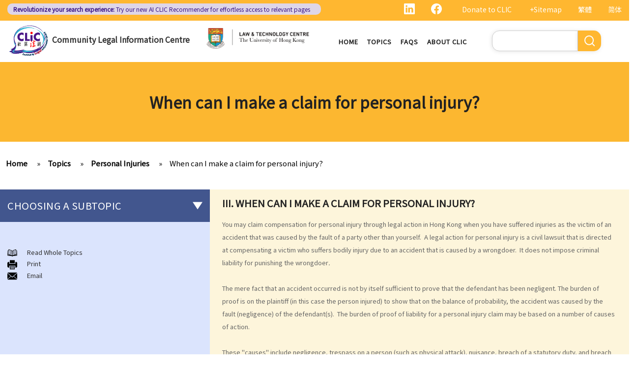

--- FILE ---
content_type: text/html; charset=UTF-8
request_url: https://www.clic.org.hk/en/topics/personalInjuries/3_When_can_I_make_a_claim_for_personal_injuries
body_size: 11128
content:
<!DOCTYPE html>
<html lang="en" dir="ltr" prefix="content: http://purl.org/rss/1.0/modules/content/  dc: http://purl.org/dc/terms/  foaf: http://xmlns.com/foaf/0.1/  og: http://ogp.me/ns#  rdfs: http://www.w3.org/2000/01/rdf-schema#  schema: http://schema.org/  sioc: http://rdfs.org/sioc/ns#  sioct: http://rdfs.org/sioc/types#  skos: http://www.w3.org/2004/02/skos/core#  xsd: http://www.w3.org/2001/XMLSchema# ">
  <head> 
    <meta charset="utf-8" />
<link rel="canonical" href="https://www.clic.org.hk/en/topics/personalInjuries/3_When_can_I_make_a_claim_for_personal_injuries" />
<meta name="Generator" content="Drupal 10 (https://www.drupal.org)" />
<meta name="MobileOptimized" content="width" />
<meta name="HandheldFriendly" content="true" />
<meta name="viewport" content="width=device-width, initial-scale=1.0" />
<link rel="icon" href="/sites/default/files/logo_0_0.png" type="image/png" />
<link rel="alternate" hreflang="en" href="https://www.clic.org.hk/en/topics/personalInjuries/3_When_can_I_make_a_claim_for_personal_injuries" />
<link rel="alternate" hreflang="zh-hant" href="https://www.clic.org.hk/zh/topics/personalInjuries/3_When_can_I_make_a_claim_for_personal_injuries" />
<link rel="alternate" hreflang="zh-hans" href="https://www.clic.org.hk/cn/topics/personalInjuries/3_When_can_I_make_a_claim_for_personal_injuries" />
<link rel="prev" href="/en/topics/personalInjuries/2_Common_examples_of_accidents_which_may_cause_personal_injuries/F_Dog_bite" />
<link rel="up" href="/en/topics/personalInjuries" />
<link rel="next" href="/en/topics/personalInjuries/4_How_to_make_a_claim_for_personal_injuries" />

    <link rel="icon" href="/sites/default/files/android-icon-192x192.png" sizes="192x192" />
    <link rel="apple-touch-icon" href="/sites/default/files/apple-icon-180x180.png" sizes="180x180" />
    <title>When can I make a claim for personal injury? | Community Legal Information Centre (CLIC)</title>
    <link rel="stylesheet" media="all" href="/sites/default/files/css/css_Z-Bulzly4inhq9oXzKigBbW2mbyI7dtUrVdxvEK8c2c.css?delta=0&amp;language=en&amp;theme=gavias_amon&amp;include=eJxVjUEKwzAMBD_k2o_pA4Jiq0ZUsYpXDvj3SSBQctnDzMBiwnlLK4FDpV0IC23WUlVbSV_wqdJqUJo2fCmCbDv3maxxNg3ZOqfSx4_0ze5nigAnF7hk3Cb-yePjmoivtFj4Q0P9AHbON60" />
<link rel="stylesheet" media="all" href="/sites/default/files/css/css_Q5DWUwBouigkpk6dHxXxyp4xb8R1vmr4b8qkOI5jAlA.css?delta=1&amp;language=en&amp;theme=gavias_amon&amp;include=eJxVjUEKwzAMBD_k2o_pA4Jiq0ZUsYpXDvj3SSBQctnDzMBiwnlLK4FDpV0IC23WUlVbSV_wqdJqUJo2fCmCbDv3maxxNg3ZOqfSx4_0ze5nigAnF7hk3Cb-yePjmoivtFj4Q0P9AHbON60" />
<link rel="stylesheet" media="all" href="//fonts.googleapis.com/css?family=Hind:400,300,700,500" />
<link rel="stylesheet" media="all" href="/sites/default/files/css/css_gVtSD-qG_egFcqXGUJtH314KbUl_PKJjfi80cQCKJgY.css?delta=3&amp;language=en&amp;theme=gavias_amon&amp;include=eJxVjUEKwzAMBD_k2o_pA4Jiq0ZUsYpXDvj3SSBQctnDzMBiwnlLK4FDpV0IC23WUlVbSV_wqdJqUJo2fCmCbDv3maxxNg3ZOqfSx4_0ze5nigAnF7hk3Cb-yePjmoivtFj4Q0P9AHbON60" />


    <script src="/sites/default/files/js/js_dlPoISoxceQqmaMszDq_1z0AICo_yKx4EmsBh14ec_w.js?scope=header&amp;delta=0&amp;language=en&amp;theme=gavias_amon&amp;include=eJxVjUEKwzAMBD_k2o_pA4Jiq0ZUsYpXDvj3SSBQctnDzMBiwnlLK4FDpV0IC23WUlVbSV_wqdJqUJo2fCmCbDv3maxxNg3ZOqfSx4_0ze5nigAnF7hk3Cb-yePjmoivtFj4Q0P9AHbON60"></script>


    
    
        <script async src="https://www.googletagmanager.com/gtag/js?id=G-PFCKBJG354"></script>
    <script>
      window.dataLayer = window.dataLayer || [];
      function gtag(){dataLayer.push(arguments);}
      gtag('js', new Date());

      gtag('config', 'G-PFCKBJG354');
    </script>
  </head>
  <body class="layout-no-sidebars not-preloader">
  
    <a href="#main-content" class="visually-hidden focusable">
      Skip to main content
    </a>
    
      <div class="dialog-off-canvas-main-canvas" data-off-canvas-main-canvas>
    
<div class="body-page">
	 

      <header id="header" class="header-v1"><meta http-equiv="Content-Type" content="text/html; charset=utf-8">
  
      <div class="topbar">
      <div class="topbar-inner">
        <div class="container">
          <div class="content">  <div>
    <div class="language-switcher-language-url topbarlang block block-language block-language-blocklanguage-interface" id="block-languageswitcher-2" role="navigation">
  
      <h2 class="block-title" ><span>Language switcher</span></h2>
    
      <div class="content block-content">
      <ul class="links"><li hreflang="zh-hant" data-drupal-link-system-path="node/230" class="zh-hant"><a href="/zh/topics/personalInjuries/3_When_can_I_make_a_claim_for_personal_injuries" class="language-link" hreflang="zh-hant" data-drupal-link-system-path="node/230">繁體</a></li><li hreflang="zh-hans" data-drupal-link-system-path="node/230" class="zh-hans"><a href="/cn/topics/personalInjuries/3_When_can_I_make_a_claim_for_personal_injuries" class="language-link" hreflang="zh-hans" data-drupal-link-system-path="node/230">简体</a></li><li></li></ul>
    </div>
  </div>
<div id="block-sitemapblockzh-2" class="topbarsitemap block block-block-content block-block-content05f0ac50-90ed-4821-9606-1236db6934d2">
  
      <h2 class="block-title" ><span>Sitemap Block (Zh)</span></h2>
    
      <div class="content block-content">
        <div class="layout layout--onecol">
    <div  class="layout__region layout__region--content">
                  <div><div style="display:flex;"><a style="display:inline;height:22px;" href="https://www.linkedin.com/showcase/clichk/"><svg height="22px" viewbox="0 0 16 16 " width="22px" xmlns="http://www.w3.org/2000/svg"><path d="M0 1.146C0 .513.526 0 1.175 0h13.65C15.474 0 16 .513 16 1.146v13.708c0 .633-.526 1.146-1.175 1.146H1.175C.526 16 0 15.487 0 14.854V1.146zm4.943 12.248V6.169H2.542v7.225h2.401zm-1.2-8.212c.837 0 1.358-.554 1.358-1.248-.015-.709-.52-1.248-1.342-1.248-.822 0-1.359.54-1.359 1.248 0 .694.521 1.248 1.327 1.248h.016zm4.908 8.212V9.359c0-.216.016-.432.08-.586.173-.431.568-.878 1.232-.878.869 0 1.216.662 1.216 1.634v3.865h2.401V9.25c0-2.22-1.184-3.252-2.764-3.252-1.274 0-1.845.7-2.165 1.193v.025h-.016a5.54 5.54 0 0 1 .016-.025V6.169h-2.4c.03.678 0 7.225 0 7.225h2.4z" fill="white"></path></svg></a><a style="display:inline;height:22px;padding-right:8px;" href="https://www.facebook.com/people/Community-Legal-Information-Centre-%E7%A4%BE%E5%8D%80%E6%B3%95%E7%B6%B2/100092315826255/"><svg height="22px" viewbox="0 0 16 16" width="22px" xmlns="http://www.w3.org/2000/svg"><path d="M16 8.049c0-4.446-3.582-8.05-8-8.05C3.58 0-.002 3.603-.002 8.05c0 4.017 2.926 7.347 6.75 7.951v-5.625h-2.03V8.05H6.75V6.275c0-2.017 1.195-3.131 3.022-3.131.876 0 1.791.157 1.791.157v1.98h-1.009c-.993 0-1.303.621-1.303 1.258v1.51h2.218l-.354 2.326H9.25V16c3.824-.604 6.75-3.934 6.75-7.951z" fill="white"></path></svg></a><div style="display:inline;padding-right:4px;vertical-align:middle;"><a href="https://eform.giving.hku.hk/zend/online_donation/community_legal_information_centre">Donate to CLIC</a></div><div style="display:inline;vertical-align:middle;"><a href="/en/sitemap">+Sitemap</a></div></div></div>
      
    </div>
  </div>

    </div>
  </div>
<div id="block-gavias-amon-crecnews" class="block block-block-content block-block-contentf5e76c9d-c5ed-4c97-bb7b-07514a97853f no-title">
  
    
      <div class="content block-content">
        <div class="layout layout--onecol">
    <div  class="layout__region layout__region--content">
                  <div><div class="visible-md-block" style="background-color:#ded6e8;border-radius:10px;margin:0px;max-width:48%;"><p style="line-height:1.25;padding:2px 8px 2px 12px;"><a style="color:#391385;font-size:12px;padding-left:0px;" href="https://clic.org.hk/app/recommender"><strong>Revolutionize your search experience:</strong> Try our new AI <span style="text-decoration:underline solid 1px;text-underline-offset:1px;">CLIC Recommender</span> for effortless access to relevant pages</a></p></div><div class="visible-lg-block" style="background-color:#ded6e8;border-radius:10px;max-width:51%;"><p style="line-height:1.25;padding:3px 8px 3px 12px;"><a style="color:#391385;font-size:12px;padding-left:0px;" href="https://clic.org.hk/app/recommender"><strong>Revolutionize your search experience:</strong> Try our new AI <span style="text-decoration:underline solid 1px;text-underline-offset:1px;">CLIC Recommender</span> for effortless access to relevant pages</a></p></div><div class="container-fluid hidden-md hidden-lg"><div class="row"><div class="col-xs-12 col-md-6" style="background-color:#ded6e8;border-radius:10px;margin:0px;padding:0px;"><p style="line-height:1.2;padding:3px 10px 3px 10px;"><a style="color:#391385;font-size:12px;padding-left:0px;" href="https://clic.org.hk/app/recommender"><strong>Revolutionize your search experience:</strong> Try our new AI <span style="text-decoration:underline solid 1px;text-underline-offset:1px;">CLIC Recommender</span> for effortless access to relevant pages</a></p></div></div></div></div>
      
    </div>
  </div>

    </div>
  </div>

  </div>
</div> 
        </div>
      </div>
    </div>
  
      

                                                      
                                                                              			   				  			   		                      			   				  			   		          
                              
      
      <div id="custom_header">
    <div class="container">
        <div class="row">
            <div class="col-lg-4 col-md-4 col-sm-4 col-xs-8 branding customlogo">
                                    <div>
    <div id="block-logo" class="block block-block-content block-block-content35a3197c-937b-4ad0-a8e9-144b34c8d825 no-title">
  
    
      <div class="content block-content">
        <div class="layout layout--onecol">
    <div  class="layout__region layout__region--content">
                  <div><p><a href="/en"><img alt="logo" data-entity-type="file" data-entity-uuid="3a4dd9f7-429a-40cc-b6c5-91f227fd733d" src="/sites/default/files/inline-images/logo.gif" width="150" height="117" /></a><a href="/en">Community Legal Information Centre</a></p>
</div>
      
    </div>
  </div>

    </div>
  </div>

  </div>

                            </div>
            <div class="col-lg-3 col-md-3 col-sm-4 col-xs-8 branding2 customlogo">
                                    <div>
    <div id="block-headercssblock-2" class="block block-block-content block-block-content084e331b-8ff0-45f1-b64e-b7ceb5c189a2 no-title">
  
    
      <div class="content block-content">
        <div class="layout layout--onecol">
    <div  class="layout__region layout__region--content">
                  <div><style type="text/css">
/*<![CDATA[*/

@media not all and (min-resolution:.001dpcm){ 
	@supports (-webkit-appearance:none) and (stroke-color:transparent) {
	    .branding{
			width:36% !important; 
		}
		.navigation .gva_menu > li > a{
			font-weight:500 !important;
		}
	}
}

/*]]>*/
</style></div>
      
    </div>
  </div>

    </div>
  </div>
<div id="block-logo-3" class="block block-block-content block-block-content7033f853-2ec2-4e89-810a-15eb8412c05c no-title">
  
    
      <div class="content block-content">
        <div class="layout layout--onecol">
    <div  class="layout__region layout__region--content">
                  <div><p><a href="https://www.lawtech.hk/"><img alt="hku" data-entity-type="file" data-entity-uuid="ff942f50-b2f7-46db-8fb1-5e198f796970" src="/sites/default/files/inline-images/Lawtech_logo_eng.png" width="1916" height="379" /></a></p>
</div>
      
    </div>
  </div>

    </div>
  </div>

  </div>

                            </div>
            <div class="col-lg-3 col-md-2 col-sm-4 col-xs-4 p-static custommenu">
                <div class="main-menu">
                    <div class="area-main-menu">
                      <div class="area-inner">
                                                    <div>
    
<nav role="navigation" aria-labelledby="block-gavias-amon-main-menu-menu" id="block-gavias-amon-main-menu" class="block block-menu navigation menu--main">
            
  <h2 class="visually-hidden" id="block-gavias-amon-main-menu-menu">Main navigation</h2>
  

                    <div class="content">
                
        
<div class="gva-navigation">

              <ul class="clearfix gva_menu gva_menu_main">
              
                      

      
      <li  class="menu-item ">
        <a href="/en">
                    Home

            
        </a>
        
          

        
      </li>
          
                      

      
      <li  class="menu-item ">
        <a href="/en/topics">
                    Topics

            
        </a>
        
          

        
      </li>
          
                      

      
      <li  class="menu-item ">
        <a href="/en/faqs">
                    FAQs

            
        </a>
        
          

        
      </li>
          
                      

      
      <li  class="menu-item ">
        <a href="/en/about-clic">
                    About CLIC

            
        </a>
        
          

        
      </li>
        </ul>
  


</div>


<div id="menu-bar" class="menu-bar">
  <span class="one"></span>
  <span class="two"></span>
  <span class="three"></span>
</div>
      </div>
    
</nav>

       

  </div>

                          
                      </div>
                   </div>
                </div> 
            </div>
            <div class="col-lg-2 col-md-4 col-sm-4 col-xs-4 p-static languagearea">
                			        <div class="language area">
				          <div>
    


<div class="search-block-form block block-search container-inline" data-drupal-selector="search-block-form" id="block-searchform-2" role="search">
  
    
      <div class="content container-inline">
        <form action="/en/search/node" method="get" id="search-block-form" accept-charset="UTF-8" class="search-form search-block-form">
  <div class="js-form-item form-item js-form-type-search form-item-keys js-form-item-keys form-no-label">
      <label for="edit-keys" class="visually-hidden">Search</label>
        <input title="Enter the terms you wish to search for." data-drupal-selector="edit-keys" type="search" id="edit-keys" name="keys" value="" size="15" maxlength="128" class="form-search" />

        </div>
<div data-drupal-selector="edit-actions" class="form-actions js-form-wrapper form-wrapper" id="edit-actions"><input class="search-form__submit button js-form-submit form-submit" data-drupal-selector="edit-submit" type="submit" id="edit-submit" value="Search" />
</div>

</form>

    </div>
  </div>


  </div>

			        </div>
		                    </div>
        </div>
    </div>
</div>
</header>

	

				<div class="breadcrumbs_title area">
				  <div>
    <div id="block-gavias-amon-page-title" class="block block-core block-page-title-block no-title">
  
    
      <div class="content block-content">
      

  <h1 class="title page-title">
<span>When can I make a claim for personal injury?</span>
</h1>


    </div>
  </div>

  </div>

			</div>
			
   		<div class="breadcrumbs">
			<div class="container">
				<div class="content-inner">
					  <div>
    <div id="block-breadcrumbs" class="block block-system block-system-breadcrumb-block no-title">
  
    
      <div class="content block-content">
        <nav class="breadcrumb" role="navigation" aria-labelledby="system-breadcrumb">
    <h2 id="system-breadcrumb" class="visually-hidden">Breadcrumb</h2>
    <ol>
      
                <li>
                  <a href="/en">Home</a>
              </li>
                <li>
                  <a href="https://www.clic.org.hk/en/topics">Topics</a>
              </li>
                <li>
                  <a href="https://www.clic.org.hk/en/topics/personalInjuries">Personal Injuries</a>
              </li>
                <li>
                  <a href="https://www.clic.org.hk/en/topics/personalInjuries/3_When_can_I_make_a_claim_for_personal_injuries">When can I make a claim for personal injury?</a>
              </li>
        </ol>
  </nav>

    </div>
  </div>

  </div>

				</div>	
			</div> 
		</div>
		
	
	<div role="main" class="main main-page">
	
		<div class="clearfix"></div>
		<div class="slideshow_content area">
			
		</div>
		
		
				
		<div class="clearfix"></div>
		
		
	<div class="clearfix"></div>
		<div id="content" class="content content-full">
			<div class="container">
				<div class="content-main-inner">
					<div class="row">
						
													
							 		
																										
                   

						<div id="page-main-content" class="main-content col-xs-12 col-md-8 col-md-push-4 sb-l ">

							<div class="main-content-inner">
								
								
																	<div class="content-main">
										  <div>
    <div id="block-gavias-amon-content" class="block block-system block-system-main-block no-title">
  
    
      <div class="content block-content">
      

<article data-history-node-id="230" class="node node--type-clic-data-detail node--view-mode-full clearfix">
  <header><meta http-equiv="Content-Type" content="text/html; charset=utf-8">
    
            
      </header>
  <div class="node__content clearfix">
      <div class="layout layout--onecol">
    <div  class="layout__region layout__region--content">
                  <div class="text-detail"><h2>III. When can I make a claim for personal injury?</h2>

<p>You may claim compensation for personal injury through legal action in Hong Kong when you have suffered injuries as the victim of an accident that was caused by the fault of a party other than yourself.  A legal action for personal injury is a civil lawsuit that is directed at compensating a victim who suffers bodily injury due to an accident that is caused by a wrongdoer.  It does not impose criminal liability for punishing the wrongdoer<em>.</em></p>

<p> </p>

<p>The mere fact that an accident occurred is not by itself sufficient to prove that the defendant has been negligent. The burden of proof is on the plaintiff (in this case the person injured) to show that on the balance of probability, the accident was caused by the fault (negligence) of the defendant(s).  The burden of proof of liability for a personal injury claim may be based on a number of causes of action. </p>

<p> </p>

<p>These "causes" include negligence, trespass on a person (such as physical attack), nuisance, breach of a statutory duty, and breach of a contractual duty. You can also claim for monetary compensation against a person who has deliberately injured you.  However, if the accident did not involve someone's fault or negligence, then there is no cause of action under personal injury proceedings, and you will not be able to sue anyone for compensation.</p>

<p> </p>
</div>
      
    </div>
  </div>
  <nav role="navigation" aria-labelledby="book-label-46">
    
          <h2>Book traversal links for When can I make a claim for personal injury?</h2>
      <ul class="custom-node-link">
              <li>
          <a href="/en/topics/personalInjuries/2_Common_examples_of_accidents_which_may_cause_personal_injuries/F_Dog_bite" class="page-previous" rel="prev" title="Go to previous page"><b class="en">‹ previous</b> <b class="zhant">‹ 上一頁</b> <b class="zhans">‹ 上一页</b></a>
        </li>
                    <li>
          <a href="/en/topics/personalInjuries" class="page-up" title="Go to parent page"> <b class="en">back to top</b> <b class="zhant">返回首頁</b> <b class="zhans">返回首页</b></a>
        </li>
                    <li>
          <a href="/en/topics/personalInjuries/4_How_to_make_a_claim_for_personal_injuries" class="page-next" rel="next" title="Go to next page"> <b class="en">next ›</b><b class="zhant">下一頁 ›</b> <b class="zhans">下一页 ›</b></a>
        </li>
          </ul>
      </nav>

  </div>
</article>

    </div>
  </div>
<div id="block-cssblock" class="block block-block-content block-block-contentf6ec741b-c626-4e80-be44-ae39449966cd no-title">
  
    
      <div class="content block-content">
        <div class="layout layout--onecol">
    <div  class="layout__region layout__region--content">
                  <div><style type="text/css">
/*<![CDATA[*/
#topic .row .p-static{
   flex:0 19%;
   width:19%;
}
.custom-date{
  margin:0 23px 2rem !important;
}
.sitemap .sitemap-item.sitemap-plugin--book h2{
display: none;
}
#block-gavias-amon-content form input, 
#block-gavias-amon-content form textarea {
    font-family: 'Noto Sans HK', sans-serif !important;
}

/*]]>*/
</style></div>
      
    </div>
  </div>

    </div>
  </div>

  </div>

									</div>
								
															</div>

						</div>

						<!-- Sidebar Left -->
													
														 		
							
							<div class="col-md-4 col-md-pull-8 col-sm-12 col-xs-12 sidebar sidebar-left">
								<div class="sidebar-inner">
									  <div>
    <div id="block-booknavigation" class="block block-book block-book-navigation">
  
      <h2 class="block-title" ><span>Choosing a subtopic</span></h2>
    
      <div class="content block-content">
      


        <ul>
          	
              <li>
        <a href="/en/topics/personalInjuries/1_What_are_personal_injuries" hreflang="en">What are personal injuries?</a>
                  </li>
          	
              <li class="expanded dropdown">
        <a href="/en/topics/personalInjuries/2_Common_examples_of_accidents_which_may_cause_personal_injuries" class="dropdown-toggle" data-toggle="dropdown" aria-expanded="true">Common examples of accidents that may cause personal injuries <span class="caret"></span></a>
                            <ul class="dropdown-menu">
          	
              <li>
        <a href="/en/topics/personalInjuries/2_Common_examples_of_accidents_which_may_cause_personal_injuries/A_Road_traffic_accidents" hreflang="en">A. Road traffic accidents</a>
                  </li>
          	
              <li>
        <a href="/en/topics/personalInjuries/2_Common_examples_of_accidents_which_may_cause_personal_injuries/B_Medical_negligence" hreflang="en">B. Medical negligence</a>
                  </li>
          	
              <li>
        <a href="/en/topics/personalInjuries/2_Common_examples_of_accidents_which_may_cause_personal_injuries/C_Accidents_at_work" hreflang="en">C. Accidents at work</a>
                  </li>
          	
              <li>
        <a href="/en/topics/personalInjuries/2_Common_examples_of_accidents_which_may_cause_personal_injuries/D_Slip_and_fall_accident" hreflang="en">D. Slip and fall accident</a>
                  </li>
          	
              <li>
        <a href="/en/topics/personalInjuries/2_Common_examples_of_accidents_which_may_cause_personal_injuries/E_Assault" hreflang="en">E. Assault</a>
                  </li>
          	
              <li>
        <a href="/en/topics/personalInjuries/2_Common_examples_of_accidents_which_may_cause_personal_injuries/F_Dog_bite" hreflang="en">F. Dog bite</a>
                  </li>
        </ul>
  
            </li>
          	
              <li class="active open">
        <a href="/en/topics/personalInjuries/3_When_can_I_make_a_claim_for_personal_injuries" hreflang="en">When can I make a claim for personal injury?</a>
                  </li>
          	
              <li>
        <a href="/en/topics/personalInjuries/4_How_to_make_a_claim_for_personal_injuries" hreflang="en">How to make a claim for personal injuries?</a>
                  </li>
          	
              <li class="expanded dropdown">
        <a href="/en/topics/personalInjuries/5_Legal_procedures_involved_in_personal_injury_proceedings" class="dropdown-toggle" data-toggle="dropdown" aria-expanded="true">Legal procedures involved in personal injury proceedings <span class="caret"></span></a>
                            <ul class="dropdown-menu">
          	
              <li>
        <a href="/en/topics/personalInjuries/5_Legal_procedures_involved_in_personal_injury_proceedings/1_Letter_before_Action_plaintiff_and_Constructive_Reply_defendant" hreflang="en">1. Letter before Action (plaintiff) and Constructive Reply (defendant)</a>
                  </li>
          	
              <li>
        <a href="/en/topics/personalInjuries/5_Legal_procedures_involved_in_personal_injury_proceedings/2_Writ_of_Summons" hreflang="en">2. Writ of Summons</a>
                  </li>
          	
              <li>
        <a href="/en/topics/personalInjuries/5_Legal_procedures_involved_in_personal_injury_proceedings/3_Statement_of_Claim" hreflang="en">3. Statement of Claim</a>
                  </li>
          	
              <li class="expanded">
        <a href="/en/topics/personalInjuries/5_Legal_procedures_involved_in_personal_injury_proceedings/4_Statement_of_Damages" hreflang="en">4. Statement of Damages</a>
                            <ul class="dropdown-menu">
          	
              <li>
        <a href="/en/topics/personalInjuries/5_Legal_procedures_involved_in_personal_injury_proceedings/4_Statement_of_Damages/In_Personal_Injuries_Cases_including_Medical_Negligence_cases" hreflang="en">“In Personal Injuries Cases” (including Medical Negligence cases)</a>
                  </li>
          	
              <li>
        <a href="/en/topics/personalInjuries/5_Legal_procedures_involved_in_personal_injury_proceedings/4_Statement_of_Damages/In_Fatal_Accident_Cases_including_Medical_Negligence_cases" hreflang="en">“In Fatal Accident Cases” (including Medical Negligence cases)</a>
                  </li>
        </ul>
  
            </li>
          	
              <li>
        <a href="/en/topics/personalInjuries/5_Legal_procedures_involved_in_personal_injury_proceedings/5_Defence" hreflang="en">5. Defence</a>
                  </li>
          	
              <li>
        <a href="/en/topics/personalInjuries/5_Legal_procedures_involved_in_personal_injury_proceedings/6_Certificate_fee_arrangement" hreflang="en">6. Certificate (fee arrangement)</a>
                  </li>
          	
              <li>
        <a href="/en/topics/personalInjuries/5_Legal_procedures_involved_in_personal_injury_proceedings/7_Statement_of_Trut" hreflang="en">7. Statement of Truth</a>
                  </li>
          	
              <li>
        <a href="/en/topics/personalInjuries/5_Legal_procedures_involved_in_personal_injury_proceedings/8_Protocol_for_Commissioning_Expert_Reports" hreflang="en">8. Protocol for Commissioning Expert Reports</a>
                  </li>
          	
              <li>
        <a href="/en/topics/personalInjuries/5_Legal_procedures_involved_in_personal_injury_proceedings/9_The_Check_List_Review_and_Case_Management_Questionnaire" hreflang="en">9. The Check List Review and Case Management Questionnaire</a>
                  </li>
          	
              <li>
        <a href="/en/topics/personalInjuries/5_Legal_procedures_involved_in_personal_injury_proceedings/10_Case_Management_Conference" hreflang="en">10. Case Management Conference</a>
                  </li>
          	
              <li>
        <a href="/en/topics/personalInjuries/5_Legal_procedures_involved_in_personal_injury_proceedings/11_Pre_Trial_Review" hreflang="en">11. Pre-Trial Review</a>
                  </li>
        </ul>
  
            </li>
          	
              <li>
        <a href="/en/topics/personalInjuries/6_Is_there_time_limit_for_filing_a_personal_injury_claim" hreflang="en">Is there a time limit for filing a personal injury claim?</a>
                  </li>
          	
              <li>
        <a href="/en/topics/personalInjuries/7_How_much_could_my_claim_be_worth" hreflang="en">How much could my claim be worth?</a>
                  </li>
          	
              <li class="expanded dropdown">
        <a href="/en/topics/personalInjuries/8_Can_I_apply_for_Legal_Aid_for_my_personal_injury_claim" class="dropdown-toggle" data-toggle="dropdown" aria-expanded="true">Can I apply for Legal Aid for my personal injury claim? <span class="caret"></span></a>
                            <ul class="dropdown-menu">
          	
              <li>
        <a href="/en/topics/personalInjuries/8_Can_I_apply_for_Legal_Aid_for_my_personal_injury_claim/1_Legal_Aid" hreflang="en">1. Legal Aid</a>
                  </li>
          	
              <li>
        <a href="/en/topics/personalInjuries/8_Can_I_apply_for_Legal_Aid_for_my_personal_injury_claim/2_Supplementary_Legal_Aid_Scheme" hreflang="en">2. Supplementary Legal Aid Scheme</a>
                  </li>
        </ul>
  
            </li>
          	
              <li>
        <a href="/en/topics/personalInjuries/9_Law_Society_Free_Personal_Injury_Helpline" hreflang="en">Law Society Free Legal Helpline</a>
                  </li>
          	
              <li>
        <a href="/en/topics/personalInjuries/10_Traffic_Accident_Victims_Assistance_Scheme" hreflang="en">Traffic Accident Victims Assistance Scheme</a>
                  </li>
          	
              <li>
        <a href="/en/topics/personalInjuries/11_The_Motor_Insurers_Bureau" hreflang="en">The Motor Insurers&#039; Bureau</a>
                  </li>
          	
              <li>
        <a href="/en/topics/personalInjuries/12_Do_not_engage_recovery_agents_to_handle_your_claims" hreflang="en">Do not engage recovery agents to handle your claims</a>
                  </li>
          	
              <li class="expanded dropdown">
        <a href="/en/topics/personalInjuries/13_Questions_and_answers" class="dropdown-toggle" data-toggle="dropdown" aria-expanded="true">Questions and answers <span class="caret"></span></a>
                            <ul class="dropdown-menu">
          	
              <li>
        <a href="/en/topics/personalInjuries/13_Questions_and_answers/Q1" hreflang="en">1. I was injured at work. Is the legal procedure for my claim against my employer for employees&#039; compensation different from the procedure for a personal injury claim in respect of the same injury?</a>
                  </li>
          	
              <li>
        <a href="/en/topics/personalInjuries/13_Questions_and_answers/Q2" hreflang="en">2. Further to the above question, can I simultaneously make two claims - one for work-related injuries and the other for personal injuries - against my employer and other relevant parties?</a>
                  </li>
          	
              <li>
        <a href="/en/topics/personalInjuries/13_Questions_and_answers/Q3" hreflang="en">3. I was injured by a restaurant waiter who carelessly spilled hot soup on me. Should I sue the waiter and the restaurant owner and claim compensation from both of them?</a>
                  </li>
          	
              <li>
        <a href="/en/topics/personalInjuries/13_Questions_and_answers/Q4" hreflang="en">4. A man intentionally wounded me and was convicted of criminal assault. Can I make a claim against him for civil damages through personal injury litigation? What happens if the defendant does not have any money to pay compensation?</a>
                  </li>
          	
              <li>
        <a href="/en/topics/personalInjuries/13_Questions_and_answers/Q5" hreflang="en">5. I was a passenger and I was injured as a result of an accident that happened on a railway platform. Do I have any grounds to claim against the railway company?</a>
                  </li>
          	
              <li>
        <a href="/en/topics/personalInjuries/13_Questions_and_answers/Q6" hreflang="en">6. If my injury was partly caused by my own negligence and partly another person&#039;s fault, would the compensation be reduced? How would the level or percentage of such a reduction be decided?</a>
                  </li>
          	
              <li>
        <a href="/en/topics/personalInjuries/13_Questions_and_answers/Q7" hreflang="en">7. A member of my family died in an accident. Can I initiate personal injury proceedings on behalf of my family member?  What is the procedure that I have to follow before suing the wrongdoer?</a>
                  </li>
          	
              <li>
        <a href="/en/topics/personalInjuries/13_Questions_and_answers/Q8" hreflang="en">8. My son was injured in an accident.  He wants to make a personal injury claim but he is under 18 years of age. Can he commence the legal action by himself, or should I take up the proceedings on his behalf?</a>
                  </li>
          	
              <li>
        <a href="/en/topics/personalInjuries/13_Questions_and_answers/Q9" hreflang="en">9. What is the function of a Coroner’s Court?</a>
                  </li>
        </ul>
  
            </li>
          	
              <li class="expanded dropdown">
        <a href="/en/topics/personalInjuries/14_Case_Illustration" class="dropdown-toggle" data-toggle="dropdown" aria-expanded="true">Case Illustration <span class="caret"></span></a>
                            <ul class="dropdown-menu">
          	
              <li>
        <a href="/en/topics/personalInjuries/14_Case_Illustration/Scenario" hreflang="en">Scenario</a>
                  </li>
          	
              <li>
        <a href="/en/topics/personalInjuries/14_Case_Illustration/Discussion" hreflang="en">Discussion</a>
                  </li>
        </ul>
  
            </li>
        </ul>
  

    </div>
  </div>
<div id="block-personalinjuries" class="block block-block-content block-block-contentb9adfd66-6e65-4eef-9086-abc7fe4a4007 no-title">
  
    
      <div class="content block-content">
        <div class="layout layout--onecol">
    <div  class="layout__region layout__region--content">
                  <div><p id="custom-read"><img alt="read" data-entity-type="file" data-entity-uuid="691a5306-ba11-4cc9-b99c-995bdb3e148c" src="/sites/default/files/inline-images/read%20topic.png" width="20px" height="250" /><a href="&#10;/en/topics/personalInjuries/all">Read Whole Topics</a></p>

<p id="custom-print"><img alt="print" data-entity-type="file" data-entity-uuid="e9b6363b-edf6-4283-b8f0-9a628e0e7c08" src="/sites/default/files/inline-images/print.png" width="20px" height="250" />Print</p>

<p id="custom-email"><img alt="email" data-entity-type="file" data-entity-uuid="ac17db13-7926-4109-aa4f-c4d3d55a0b86" src="/sites/default/files/inline-images/email.png" width="20px" height="250" />Email</p>
</div>
      
    </div>
  </div>

    </div>
  </div>

  </div>

								</div>
							</div>
												<!-- End Sidebar Left -->

						<!-- Sidebar Right -->
												<!-- End Sidebar Right -->
						
					</div>
				</div>
			</div>
		</div>

					<div class="highlighted area">
				<div class="container">
					  <div>
    <div data-drupal-messages-fallback class="hidden"></div>

  </div>

				</div>
			</div>
		
					<div class="area after_content">
				<div class="container-fw">
	          	<div class="content-inner">
						   <div>
    <div id="block-gavias-amon-creccta" class="block block-block-content block-block-content116b8d63-aadc-4d9d-ad1a-559e1a5ec96c no-title">
  
    
      <div class="content block-content">
        <div class="layout layout--onecol">
    <div  class="layout__region layout__region--content">
                  <div><div class="container" style="background-image:url(/sites/default/files/inline-images/CREC_BG.png);background-size:cover;border-radius:20px;margin-top:20px;overflow:hidden;"><div class="row" style="padding:20px 25px 0px 25px;"><div class="col-md-5" style="padding-bottom:10px;"><p style="padding-top:6px;"><img src="/sites/default/files/inline-images/Logo_eng%20%281%29.png" data-entity-uuid="ae73f3a3-c22c-4573-af9f-99f58ac7d392" data-entity-type="file" alt="Clic Recommender logo" width="150" height="57" /></p><p style="padding-top:8px;"><span style="color:#8765BC;font-size:16px;line-height:1.2;">Not sure what CLIC pages are relevant to your scenario?</span></p><h4 style="color:#482284;font-size:26px;text-transform:none;">Use CRec for tailored AI-powered searches!</h4><p><br /><a style="background-color:#482284;color:white;padding:10px 16px;" href="https://ai.hklii.hk/recommender/" target="_blank">Start Using the Tool</a></p></div><div class="col-md-7"><p><img src="/sites/default/files/inline-images/CREC_Promo_eng_0.png" data-entity-uuid="a33ae550-5016-4e93-95bd-f65461fe9c96" data-entity-type="file" alt="Steps to using CRec: write or speak about your scenario and get a list of relevant CLIC pages" width="100%" height="356" /></p></div></div></div></div>
      
    </div>
  </div>

    </div>
  </div>

  </div>

	          	</div>
        		</div>
			</div>
				
		
	</div>
	

	<footer id="footer" class="footer">
  
     <div class="footer-top">
      <div class="container">
        <div class="row">
          <div class="col-xs-12">
            <div class="before_footer area">
                  <div>
    <div id="block-friendlylinks" class="block block-block-content block-block-content14f7e998-36c4-44aa-b89f-f4872a81c421 no-title">
  
    
      <div class="content block-content">
        <div class="layout layout--onecol">
    <div  class="layout__region layout__region--content">
                  <div><p><strong>Friendly Links</strong></p>
</div>
      
    </div>
  </div>

    </div>
  </div>

  </div>

            </div>
          </div>
        </div>     
      </div>   
    </div> 
      
      <div class="footer">
      <div class="container">
        <div class="row">
          <div class="col-xs-12">
            <div class="footer area">
                  <div>
    <div id="block-footer1-3" class="block block-block-content block-block-contentb123cea6-c25e-4db1-9e6f-889467d6a927 no-title">
  
    
      <div class="content block-content">
        <div class="layout layout--onecol">
    <div  class="layout__region layout__region--content">
                  <div><p><a href="https://youth.clic.org.hk/en" target="_blank"><img alt="image 3" data-entity-type="file" data-entity-uuid="1662f523-231c-412c-8dc0-852c978bf1bd" src="/sites/default/files/inline-images/Image%203.png" width="333" height="98" /></a></p>
</div>
      
    </div>
  </div>

    </div>
  </div>
<div id="block-footer2-3" class="block block-block-content block-block-content095d7547-f2bb-4200-a987-839d2dd49d15 no-title">
  
    
      <div class="content block-content">
        <div class="layout layout--onecol">
    <div  class="layout__region layout__region--content">
                  <div><p><a href="https://s100.hk/en" target="_blank"><img alt="Image 5" data-entity-type="file" data-entity-uuid="61cb4e06-c4cf-4c61-aad6-f3d85567e299" src="/sites/default/files/inline-images/Image%205.png" width="333" height="98" /></a></p>
</div>
      
    </div>
  </div>

    </div>
  </div>
<div id="block-footer3-3" class="block block-block-content block-block-content48a54a45-3d43-483e-ac65-d745f3d58067 no-title">
  
    
      <div class="content block-content">
        <div class="layout layout--onecol">
    <div  class="layout__region layout__region--content">
                  <div><p><a href="https://familyclic.hk/en" target="_blank"><img alt="Image 4" data-entity-type="file" data-entity-uuid="7510ddd4-d3ff-4aa5-a93d-1d1aa97876b4" src="/sites/default/files/inline-images/Image%204.png" width="333" height="98" /></a></p>
</div>
      
    </div>
  </div>

    </div>
  </div>
<div id="block-footer4-2" class="block block-block-content block-block-contentee9998e7-ef9a-4430-8669-d60f558c98a7 no-title">
  
    
      <div class="content block-content">
        <div class="layout layout--onecol">
    <div  class="layout__region layout__region--content">
                  <div><p><a href="https://ai.hklii.hk/dt-predictor"><img src="/sites/default/files/inline-images/SentencingPredictorLink_0.png" data-entity-uuid="4d5124fa-308e-4c72-adf1-286936cb398a" data-entity-type="file" alt="Sentencing Predictor" width="333" height="98" /></a></p></div>
      
    </div>
  </div>

    </div>
  </div>
<div id="block-footer4-2" class="block block-block-content block-block-content43083dea-d998-48d9-a02d-30a9dab59226 no-title">
  
    
      <div class="content block-content">
        <div class="layout layout--onecol">
    <div  class="layout__region layout__region--content">
                  <div><p><a href="https://clic.org.hk/app/recommender"><img src="/sites/default/files/inline-images/CRec_small_banner.jpg" data-entity-type="file" alt="CRec_small_intro" width="333" height="98" /></a></p></div>
      
    </div>
  </div>

    </div>
  </div>
<div id="block-footercssblock-2" class="block block-block-content block-block-contenteca85510-8071-476c-a181-2cfa197fdc01 no-title">
  
    
      <div class="content block-content">
        <div class="layout layout--onecol">
    <div  class="layout__region layout__region--content">
                  <div><style type="text/css">
/*<![CDATA[*/
@media not all and (min-resolution:.001dpcm){ 
	@supports (-webkit-appearance:none) and (stroke-color:transparent) {
	    #block-footer1-2, 
		#block-footer2-2, 
		#block-footer3-2{
			width:32% !important;
		}
	}
}


/*]]>*/
</style><script type="text/javascript">
//<![CDATA[


		jQuery(document).ready(function($) {
			$(':lang(en).sitemap .sitemap-item.sitemap-plugin--menu').append('<h2>books');
$(':lang(zh-hant).sitemap .sitemap-item.sitemap-plugin--menu').append('<h2>手冊');
$(':lang(zh-hans).sitemap .sitemap-item.sitemap-plugin--menu').append('<h2>手册');
$('.breadcrumbs nav.breadcrumb ol > li').append('<span>»');
$('.breadcrumbs nav.breadcrumb ol > li:last-child a').removeAttr('href');

$(':lang(zh-hant)#block-breadcrumbs nav.breadcrumb ol li a').each(function() {
    var text = $(this).text();
//console.log(text);
    text = text.replace('Search', '搜索');
    $(this).text(text); 
});
$(':lang(zh-hant)#block-gavias-amon-page-title .page-title').each(function() {
    var text = $(this).text();
    text = text.replace('Search', '搜索');
    $(this).text(text); 
});

$(':lang(zh-hant)#block-breadcrumbs nav.breadcrumb ol li a').each(function() {
    var text = $(this).text();
    text = text.replace('Topics', '主題');
    $(this).text(text); 
});
$(':lang(zh-hans)#block-breadcrumbs nav.breadcrumb ol li a').each(function() {
    var text = $(this).text();
    text = text.replace('Topics', '主题');
    $(this).text(text); 
});

			});

//]]>
</script></div>
      
    </div>
  </div>

    </div>
  </div>
<div id="block-message-2" class="block block-block-content block-block-content5494db9a-55a2-4e34-ae3f-7a79d9e09baf no-title">
  
    
      <div class="content block-content">
        <div class="layout layout--onecol">
    <div  class="layout__region layout__region--content">
                  <div><p>Important</p>

<p>The information available at the Community Legal Information Centre (CLIC) is for preliminary reference only and should NOT be considered as legal advice. You should consult your own lawyer if you want to obtain further information or legal assistance concerning any specific legal matter.</p>
</div>
      
    </div>
  </div>

    </div>
  </div>

  </div>

            </div>
          </div>
        </div>     
      </div>   
    </div> 
      
   <div class="footer-center">
      <div class="container">      
         <div class="row">
                          
                
              
                
              
                
              
                 

              
                            
              
              
              
                       </div>   
      </div>
   </div>   

</footer>

     <div class="footer_menu">
      <div class="container">
        <div class="row">
          <div class="col-xs-12">
            <div class="footer_menu area">
                  <div>
    <div id="block-gavias-amon-usersurveypopup" class="block block-block-content block-block-contentbd2bcd1e-101d-406a-8d21-3bc3f2d5376a no-title">
  
    
      <div class="content block-content">
        <div class="layout layout--onecol">
    <div  class="layout__region layout__region--content">
      
    </div>
  </div>

    </div>
  </div>
<div id="block-footermenu-4" class="block block-block-content block-block-content0fbe634c-dec1-436d-9ce3-9851863b5525 no-title">
  
    
      <div class="content block-content">
        <div class="layout layout--onecol">
    <div  class="layout__region layout__region--content">
                  <div><p><a href="/en/">Home</a> <a href="/en/topics">Topics</a> <a href="/en/glossary">Glossary</a> <a href="/en/team">The CLIC Team</a> <a href="/en/form/feedback">Feedback</a><a href="/en/acknowledgment">Acknowledgement</a> <a href="/en/disclaimers">Disclaimer</a></p>
</div>
      
    </div>
  </div>

    </div>
  </div>

  </div>

            </div>
          </div>
        </div>     
      </div>   
    </div> 
   
<div class="clearfix"></div>
		<div class="custom_footer">
		<div class="container">
            <div class="row">
                <div class="col-md-8 col-sm-12 col-xs-12">
                                      <div>
    <div id="block-copyright-3" class="block block-block-content block-block-content741f01c2-7ba8-49bf-b96d-4e88c9843967 no-title">
  
    
      <div class="content block-content">
        <div class="layout layout--onecol">
    <div  class="layout__region layout__region--content">
                  <div><p>Copyright © 2004 - 2025 Community Legal Information Centre (CLIC), The University of Hong Kong. All Rights Reserved.</p></div>
      
    </div>
  </div>

    </div>
  </div>

  </div>

                                    </div>
                
                <div class="col-md-4 col-sm-12 col-xs-12">
                                      <div>
    <div id="block-gavias-amon-developby" class="block block-block-content block-block-contenta83d5c56-87ca-4bb0-a933-85c2ecd3e8bd no-title">
  
    
      <div class="content block-content">
        <div class="layout layout--onecol">
    <div  class="layout__region layout__region--content">
                  <div><p><a href="https://visibleone.com/en-hk/services/website-design" rel="nofollow" target="_blank">Web Design</a> By Visible One</p>
</div>
      
    </div>
  </div>

    </div>
  </div>

  </div>

                                    </div>
            </div>
        </div>
        </div>
</div>


  </div>

    
    <script type="application/json" data-drupal-selector="drupal-settings-json">{"path":{"baseUrl":"\/","scriptPath":null,"pathPrefix":"en\/","currentPath":"node\/230","currentPathIsAdmin":false,"isFront":false,"currentLanguage":"en"},"pluralDelimiter":"\u0003","suppressDeprecationErrors":true,"statistics":{"data":{"nid":"230"},"url":"\/core\/modules\/statistics\/statistics.php"},"ajaxTrustedUrl":{"\/en\/search\/node":true},"user":{"uid":0,"permissionsHash":"bd68a390681a0d7739e04c0439f9907fb381114a5d36231d0ce297224af29739"}}</script>
<script src="/sites/default/files/js/js_6TSS5w_0N3DJFhWpIwqESs2MXfj-okLCYT9nLB2u71s.js?scope=footer&amp;delta=0&amp;language=en&amp;theme=gavias_amon&amp;include=eJxVjUEKwzAMBD_k2o_pA4Jiq0ZUsYpXDvj3SSBQctnDzMBiwnlLK4FDpV0IC23WUlVbSV_wqdJqUJo2fCmCbDv3maxxNg3ZOqfSx4_0ze5nigAnF7hk3Cb-yePjmoivtFj4Q0P9AHbON60"></script>

      </body>
</html>
